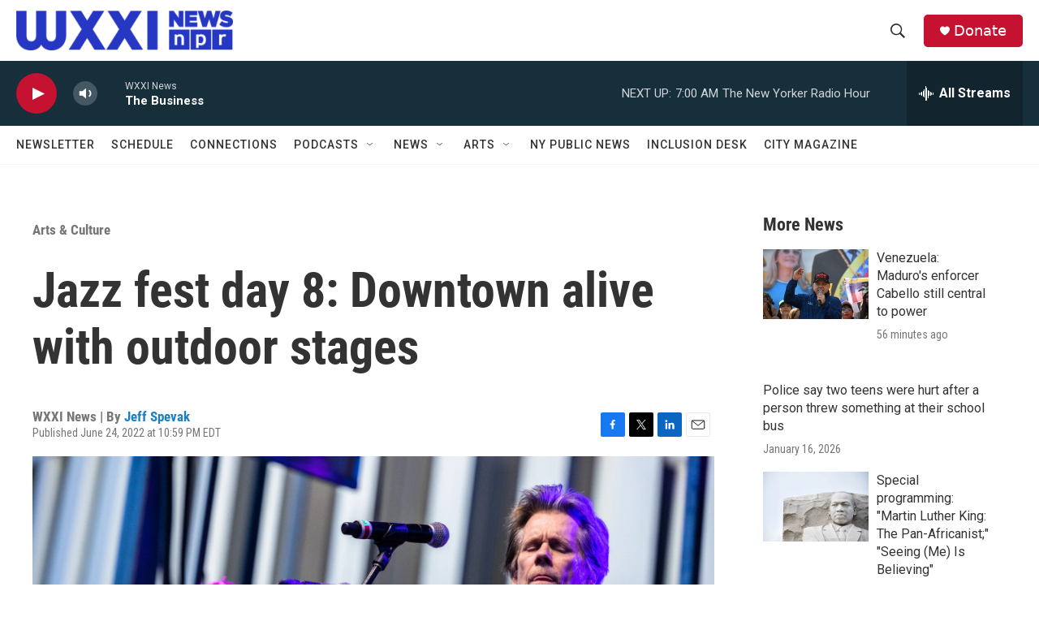

--- FILE ---
content_type: text/html; charset=utf-8
request_url: https://www.google.com/recaptcha/api2/aframe
body_size: 265
content:
<!DOCTYPE HTML><html><head><meta http-equiv="content-type" content="text/html; charset=UTF-8"></head><body><script nonce="DBD3pYgm5nZjglIBnSftXQ">/** Anti-fraud and anti-abuse applications only. See google.com/recaptcha */ try{var clients={'sodar':'https://pagead2.googlesyndication.com/pagead/sodar?'};window.addEventListener("message",function(a){try{if(a.source===window.parent){var b=JSON.parse(a.data);var c=clients[b['id']];if(c){var d=document.createElement('img');d.src=c+b['params']+'&rc='+(localStorage.getItem("rc::a")?sessionStorage.getItem("rc::b"):"");window.document.body.appendChild(d);sessionStorage.setItem("rc::e",parseInt(sessionStorage.getItem("rc::e")||0)+1);localStorage.setItem("rc::h",'1768737373376');}}}catch(b){}});window.parent.postMessage("_grecaptcha_ready", "*");}catch(b){}</script></body></html>